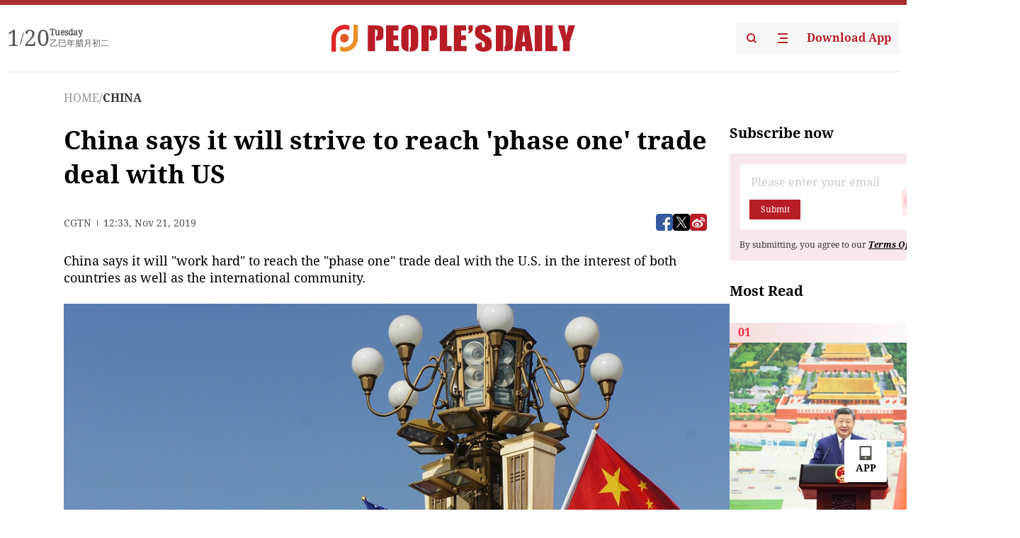

--- FILE ---
content_type: text/html;charset=UTF-8
request_url: https://peoplesdaily.pdnews.cn/china/er/30001440359
body_size: 18485
content:
<!doctype html><html lang="en"><head><meta charset="UTF-8"/><meta name="viewport" content="initial-scale=1,maximum-scale=1,minimum-scale=1,user-scalable=no"/><title>China says it will strive to reach 'phase one' trade deal with US</title><style></style><meta name="title" content="China says it will strive to reach 'phase one' trade deal with US"><meta name="keywords" content="CHINA,People's Daily"><meta name="description" content="China says it will &quot;work hard&quot; to reach the &quot;phase one&quot; trade deal with the U.S. in the interest of both countries as well as the international community.File photo: VCGThe Chinese position was outlined by Gao Feng, spokesperson of the Ministry of Commerce, during a briefing..."><meta property="title" content="China says it will strive to reach 'phase one' trade deal with US"><meta property="image" content="https://cdnpdcontent.aikan.pdnews.cn/20191121/7fa8cac8eebe41fc92e75718fdd8d1cc.jpg"><meta itemprop="image" content="https://cdnpdcontent.aikan.pdnews.cn/20191121/7fa8cac8eebe41fc92e75718fdd8d1cc.jpg"><meta property="description" content="China says it will &quot;work hard&quot; to reach the &quot;phase one&quot; trade deal with the U.S. in the interest of both countries as well as the international community.File photo: VCGThe Chinese position was outlined by Gao Feng, spokesperson of the Ministry of Commerce, during a briefing..."><meta property="fb:app_id" content="216960335533526"><meta property="og:title" content="China says it will strive to reach 'phase one' trade deal with US"><meta property="og:description" content="China says it will &quot;work hard&quot; to reach the &quot;phase one&quot; trade deal with the U.S. in the interest of both countries as well as the international community.File photo: VCGThe Chinese position was outlined by Gao Feng, spokesperson of the Ministry of Commerce, during a briefing..."><meta property="og:url" content="https://peoplesdaily.pdnews.cn/china/er/30001440359"><meta property="og:image" content="https://cdnpdcontent.aikan.pdnews.cn/20191121/7fa8cac8eebe41fc92e75718fdd8d1cc.jpg?x-oss-process=image/resize,l_850/auto-orient,1/quality,q_95/format,jpg"><meta property="og:image:alt" content="China says it will &quot;work hard&quot; to reach the &quot;phase one&quot; trade deal with the U.S. in the interest of both countries as well as the international community.File photo: VCGThe Chinese position was outlined by Gao Feng, spokesperson of the Ministry of Commerce, during a briefing..."><meta property="og:image_wechat" content="https://cdnpdcontent.aikan.pdnews.cn/20191121/7fa8cac8eebe41fc92e75718fdd8d1cc.jpg?x-oss-process=image/resize,l_850/auto-orient,1/quality,q_95/format,jpg"><meta name="twitter:title" content="China says it will strive to reach 'phase one' trade deal with US"><meta property="twitter:title" content="China says it will strive to reach 'phase one' trade deal with US"><meta name="twitter:image" content="https://cdnpdcontent.aikan.pdnews.cn/20191121/7fa8cac8eebe41fc92e75718fdd8d1cc.jpg?x-oss-process=image/resize,l_850/auto-orient,1/quality,q_95/format,jpg"><meta property="twitter:image" content="https://cdnpdcontent.aikan.pdnews.cn/20191121/7fa8cac8eebe41fc92e75718fdd8d1cc.jpg?x-oss-process=image/resize,l_850/auto-orient,1/quality,q_95/format,jpg"><meta name="twitter:image:src" content="https://cdnpdcontent.aikan.pdnews.cn/20191121/7fa8cac8eebe41fc92e75718fdd8d1cc.jpg?x-oss-process=image/resize,l_850/auto-orient,1/quality,q_95/format,jpg"><meta property="twitter:image:src" content="https://cdnpdcontent.aikan.pdnews.cn/20191121/7fa8cac8eebe41fc92e75718fdd8d1cc.jpg?x-oss-process=image/resize,l_850/auto-orient,1/quality,q_95/format,jpg"><meta name="twitter:description" content="China says it will &quot;work hard&quot; to reach the &quot;phase one&quot; trade deal with the U.S. in the interest of both countries as well as the international community.File photo: VCGThe Chinese position was outlined by Gao Feng, spokesperson of the Ministry of Commerce, during a briefing..."><meta property="twitter:description" content="China says it will &quot;work hard&quot; to reach the &quot;phase one&quot; trade deal with the U.S. in the interest of both countries as well as the international community.File photo: VCGThe Chinese position was outlined by Gao Feng, spokesperson of the Ministry of Commerce, during a briefing..."><meta name="twitter:site" content="@PeoplesDailyapp"><meta property="twitter:site" content="@PeoplesDailyapp"><meta property="al:title" content="China says it will strive to reach 'phase one' trade deal with US"><meta property="al:image" content="https://cdnpdcontent.aikan.pdnews.cn/20191121/7fa8cac8eebe41fc92e75718fdd8d1cc.jpg?x-oss-process=image/resize,l_850/auto-orient,1/quality,q_95/format,jpg"><meta property="al:description" content="China says it will &quot;work hard&quot; to reach the &quot;phase one&quot; trade deal with the U.S. in the interest of both countries as well as the international community.File photo: VCGThe Chinese position was outlined by Gao Feng, spokesperson of the Ministry of Commerce, during a briefing..."><meta property="og:type" content="article"><meta property="og:rich_attachment" content="true"><meta name="twitter:card" content="summary_large_image"><meta property="twitter:card" content="summary_large_image"><meta name="twitter:creator" content="@PeoplesDailyapp"><meta property="twitter:creator" content="@PeoplesDailyapp"><meta property="al:type" content="article"><meta name="format-detection" content="telephone=no, email=no"/><meta name="apple-touch-fullscreen" content="YES"/><meta name="apple-mobile-web-app-capable" content="yes"/><meta name="apple-mobile-web-app-status-bar-style" content="black"/><link rel="icon" href="https://cdnpdfront.aikan.pdnews.cn/rmrb/es/rmrb-web-details-main/1.0.18/resource/image/faviconV2.png" type="image/x-icon"/><link rel="stylesheet" href="https://cdnpdfront.aikan.pdnews.cn/rmrb/es/rmrb-web-details-main/1.0.18/resource/css/plugin/normalize.css"><link rel="stylesheet" href="https://cdnpdfront.aikan.pdnews.cn/rmrb/es/rmrb-web-details-main/1.0.18/resource/css/plugin/swiper-bundle.min.css"><link rel="stylesheet" href="https://cdnpdfront.aikan.pdnews.cn/rmrb/es/rmrb-web-details-main/1.0.18/resource/css/plugin/aliPlayer.min.css"><link rel="stylesheet" href="https://cdnpdfront.aikan.pdnews.cn/rmrb/es/rmrb-web-details-main/1.0.18/resource/font/style.css"><link rel="stylesheet" href="https://cdnpdfront.aikan.pdnews.cn/rmrb/es/rmrb-web-details-main/1.0.18/resource/css/desktop/common.css"><link rel="stylesheet" href="https://cdnpdfront.aikan.pdnews.cn/rmrb/es/rmrb-web-details-main/1.0.18/resource/css/desktop/article.css"><link rel="stylesheet" href="https://cdnpdfront.aikan.pdnews.cn/rmrb/es/rmrb-web-details-main/1.0.18/resource/css/desktop/player.css"><script src="https://cdnpdfront.aikan.pdnews.cn/rmrb/es/rmrb-web-details-main/1.0.18/resource/js/share.min.js"></script><script type="module" crossorigin src="https://cdnpdfront.aikan.pdnews.cn/rmrb/es/rmrb-web-details-main/1.0.18/static/articleDesktop.2df49395.js"></script><link rel="modulepreload" href="https://cdnpdfront.aikan.pdnews.cn/rmrb/es/rmrb-web-details-main/1.0.18/static/__uno.811139bf.js"><link rel="modulepreload" href="https://cdnpdfront.aikan.pdnews.cn/rmrb/es/rmrb-web-details-main/1.0.18/static/light.beee88b5.js"><link rel="modulepreload" href="https://cdnpdfront.aikan.pdnews.cn/rmrb/es/rmrb-web-details-main/1.0.18/static/use-rtl.6a0d34a7.js"><link rel="modulepreload" href="https://cdnpdfront.aikan.pdnews.cn/rmrb/es/rmrb-web-details-main/1.0.18/static/FooterShare.d4d5bc0c.js"><link rel="modulepreload" href="https://cdnpdfront.aikan.pdnews.cn/rmrb/es/rmrb-web-details-main/1.0.18/static/index.6a84ec4d.js"><link rel="modulepreload" href="https://cdnpdfront.aikan.pdnews.cn/rmrb/es/rmrb-web-details-main/1.0.18/static/index.42c2b8bc.js"><link rel="modulepreload" href="https://cdnpdfront.aikan.pdnews.cn/rmrb/es/rmrb-web-details-main/1.0.18/static/email.b80d3b72.js"><link rel="modulepreload" href="https://cdnpdfront.aikan.pdnews.cn/rmrb/es/rmrb-web-details-main/1.0.18/static/Close.2922face.js"><link rel="modulepreload" href="https://cdnpdfront.aikan.pdnews.cn/rmrb/es/rmrb-web-details-main/1.0.18/static/index.3b214772.js"><link rel="modulepreload" href="https://cdnpdfront.aikan.pdnews.cn/rmrb/es/rmrb-web-details-main/1.0.18/static/vote.9191c2c4.js"><link rel="stylesheet" href="https://cdnpdfront.aikan.pdnews.cn/rmrb/es/rmrb-web-details-main/1.0.18/static/__uno.1f68b8f3.css"><link rel="stylesheet" href="https://cdnpdfront.aikan.pdnews.cn/rmrb/es/rmrb-web-details-main/1.0.18/static/FooterShare.536f3f2b.css"><link rel="stylesheet" href="https://cdnpdfront.aikan.pdnews.cn/rmrb/es/rmrb-web-details-main/1.0.18/static/index.262060e6.css"><link rel="stylesheet" href="https://cdnpdfront.aikan.pdnews.cn/rmrb/es/rmrb-web-details-main/1.0.18/static/index.36bdada6.css"><link rel="stylesheet" href="https://cdnpdfront.aikan.pdnews.cn/rmrb/es/rmrb-web-details-main/1.0.18/static/index.0044e19b.css"><link rel="stylesheet" href="https://cdnpdfront.aikan.pdnews.cn/rmrb/es/rmrb-web-details-main/1.0.18/static/articleDesktop.992161ba.css"><link rel="stylesheet" href="https://cdnpdfront.aikan.pdnews.cn/rmrb/es/rmrb-web-details-main/1.0.18/static/global.e64d111d.css"></head><body data-id="30001440359" data-channelid="1009,1027" data-objecttype="8" data-topicid="" data-type="channel" id="body" class=""><div id="app"></div><header id="header"><div class="header"><div class="header-container c-container"><div class="header-main"><div id="globalHeader" class="time"></div><a href="https://peoplesdaily.pdnews.cn" class="logo"><span style="display:none">People's Daily</span> <img src="https://cdnpdfront.aikan.pdnews.cn/rmrb/es/rmrb-web-details-main/1.0.18/resource/image/header/logo.svg" alt="People's Daily English language App - Homepage - Breaking News, China News, World News and Video"></a><div class="right-content"><a class="header-search" target="_blank" href="https://peoplesdaily.pdnews.cn/searchDetails"><span style="display:none">People's Daily Search Details</span> <img src="https://cdnpdfront.aikan.pdnews.cn/rmrb/es/rmrb-web-details-main/1.0.18/resource/image/header/headerSearch.svg" alt="People's Daily English language App - Homepage - Breaking News, China News, World News and Video"> </a><span class="header-channel"><div id="headerChannel"></div><img class="header-channel-icon" src="https://cdnpdfront.aikan.pdnews.cn/rmrb/es/rmrb-web-details-main/1.0.18/resource/image/channel.svg" alt="People's Daily English language App - Homepage - Breaking News, China News, World News and Video"> </span><a class="header-download droidSerif-bold" target="_blank" href="https://peoplesdaily.pdnews.cn/publicity">Download App</a></div></div></div></div></header><main class="content-main" data-author-name="" data-author-id=""><div class="c-container"><div class="breadcrumb"><a href="https://peoplesdaily.pdnews.cn" class="droidSerif">HOME</a> <span class="droidSerif">/</span><div class="beloneName droidSerif-bold">CHINA</div></div><div class="c-content"><div class="left"><div class="c-title droidSerif-bold" id="newsTitle">China says it will strive to reach 'phase one' trade deal with US</div><div class="c-details-share"><div class="c-details"><div class="c-details-extra droidSerif"><div class="form">CGTN</div><div class="c-publish-time none">1574339623000</div></div></div><div id="globalShare"></div></div><div class="skeleton-loading"><div class="ant-skeleton ant-skeleton-active"><div class="ant-skeleton-content"><ul class="ant-skeleton-paragraph"><li style="width:38%"></li><li style="width:100%"></li><li style="width:100%"></li><li style="width:87.5%"></li></ul><h3 class="ant-skeleton-title" style="width:100%;height:427.5px"></h3></div></div></div><div class="c-news-content none" id="newContent"><p>China says it will "work hard" to reach the "phase one" trade deal with the U.S. in the interest of both countries as well as the international community.</p>
<p><img src="https://cdnpdcontent.aikan.pdnews.cn/20191121/c98124b1c9d04345aceb1164921eccd3.jpg" title="" alt="VCG111133098440.jpg"></p>
<p><span style="color: rgb(127, 127, 127);">File photo: VCG</span></p>
<p>The Chinese position was outlined by Gao Feng, spokesperson of the Ministry of Commerce, during a briefing on Thursday.</p>
<p>He said the two sides will maintain close contact and communication.</p>
<p>Chief negotiators from China and the U.S. held phone talks last Saturday during which they discussed each other's core concerns as they move toward a "phase one" deal.</p>
<p>Without giving any details on the latest progress, Gao warned about rumors concerning the issues, saying the two countries should work jointly based on equality and mutual respect.&nbsp;</p></div><div id="vote"></div></div><div class="right" id="mostRead"></div></div><div class="c-recommend" id="recommend"></div></div></main><div id="news-article-audio"></div><div id="hidden"></div><div id="hiddenElement"></div><footer id="globalFooter" data-audio-title="" data-audio-src="" data-audio-img=""><div class="footer-main c-container"><div class="footer-container"><div class="footer-left"><div class="footer-download"><div class="footer-title droidSerif-bold">Download App</div><div class="footer-download-top"><a target="_blank" href="https://apps.apple.com/app/peoples-daily-%E4%BA%BA%E6%B0%91%E6%97%A5%E6%8A%A5%E8%8B%B1%E6%96%87%E5%AE%A2%E6%88%B7%E7%AB%AF/id1294031865" class="droidSerif-bold"><img src="https://cdnpdfront.aikan.pdnews.cn/rmrb/es/rmrb-web-details-main/1.0.18/resource/image/footer/apple.svg" alt="People's Daily English language App - Homepage - Breaking News, China News, World News and Video"> </a><a target="_blank" href="https://sj.qq.com/appdetail/com.peopleapp.en" class="droidSerif-bold"><img src="https://cdnpdfront.aikan.pdnews.cn/rmrb/es/rmrb-web-details-main/1.0.18/resource/image/footer/android.svg" alt="People's Daily English language App - Homepage - Breaking News, China News, World News and Video"></a></div><a target="_blank" href="https://play.google.com/store/apps/details?id=com.peopleapp.en" class="download-app droidSerif-bold"><img src="https://cdnpdfront.aikan.pdnews.cn/rmrb/es/rmrb-web-details-main/1.0.18/resource/image/footer/google.svg" alt="People's Daily English language App - Homepage - Breaking News, China News, World News and Video"> <span>Google Play</span></a></div></div><div class="footer-right"><div class="footer-sitemap"><div class="footer-title droidSerif-bold">Sitemap</div><div id="footerSitemap" class="sitemap-list"></div></div><div class="footer-share" id="footerShare"></div></div></div><div class="footer-bottom"><div class="left"><div class="left-top"><a class="droidSerif" target="_blank" href="https://www.beian.gov.cn/portal/registerSystemInfo?recordcode=11010502048728" title="People's Daily English language App"><img src="https://cdnpdfront.aikan.pdnews.cn/rmrb/es/rmrb-web-details-main/1.0.18/resource/image/footer/emblem.png" alt="People's Daily English language App - Homepage - Breaking News, China News, World News and Video"> <span>京公网安备 11010502048728号 Copyright 2023 People's Daily </span></a><a class="droidSerif" target="_blank" href="https://beian.miit.gov.cn/#/Integrated/recordQuery" title="People's Daily English language App">ICP Registration Number: 16066560</a></div><a class="droidSerif" title="People's Daily English language App">Disinformation report:rmrbywapp@126.com</a></div><div class="right"><a class="privacyPolicy" href="https://peoplesdaily.pdnews.cn/privacyPolicy" target="_blank" title="People's Daily English language App">Privacy policy</a> <i class="line"></i> <a class="aboutUs" href="https://peoplesdaily.pdnews.cn/aboutUs" target="_blank" title="People's Daily English language App">Terms of Service</a> <i class="line"></i> <a class="aboutPeopleDaily" href="https://peoplesdaily.pdnews.cn/aboutPeopleDaily" target="_blank" title="People's Daily English language App">About People's Daily</a> <i class="line"></i> <a class="peoplesDaily" href="" target="_blank" title="People's Daily English language App">PEOPLE'S DAILY</a></div></div></div></footer><script src="https://wkbrs1.tingyun.com/js/cIHjmnMVaiY.js"></script><script src="https://cdnpdfront.aikan.pdnews.cn/rmrb/es/rmrb-web-details-main/1.0.18/resource/js/sensorsdata.min.js"></script><script src="https://cdnpdfront.aikan.pdnews.cn/rmrb/es/rmrb-web-details-main/1.0.18/resource/js/aliPlayer.min.js"></script><script src="https://cdnpdfront.aikan.pdnews.cn/rmrb/es/rmrb-web-details-main/1.0.18/resource/js/swiper-bundle.min.js"></script><script src="https://cdnpdfront.aikan.pdnews.cn/rmrb/es/rmrb-web-details-main/1.0.18/resource/js/echart.min.js"></script><script src="https://cdnpdfront.aikan.pdnews.cn/rmrb/es/rmrb-web-details-main/1.0.18/resource/js/ecStat.min.js"></script><script>!(function (c,b,d,a) {c[a] ||(c[a] ={})
c[a].config ={pid:'bayc9l9j1x@7e5f11667efff4b',appType:'web',imgUrl:'https://arms-retcode.aliyuncs.com/r.png?',sendResource:true,enableLinkTrace:true,behavior:true
}
with (b) with (body) with (insertBefore(createElement('script'),firstChild)) setAttribute('crossorigin','',src =d
)
})(window,document,'https://retcode.alicdn.com/retcode/bl.js','__bl')</script><script>var echartOptions = undefined;var shareInfo = {"fullUrl":"https://cdnpdcontent.aikan.pdnews.cn/20191121/7fa8cac8eebe41fc92e75718fdd8d1cc.jpg","shareSwitch":1,"shareTitle":"China says it will strive to reach 'phase one' trade deal with US","shareDescription":"China says it will &quot;work hard&quot; to reach the &quot;phase one&quot; trade deal with the U.S. in the interest of both countries as well as the international community.File photo: VCGThe Chinese position was outlined by Gao Feng, spokesperson of the Ministry of Commerce, during a briefing..."};var contentDetailsJson = {"channelRels":[{"sortValue":2,"channelAlias":"bri-news","channelLevel":1,"channelName":"BRI NEWS","channelId":1009},{"sortValue":1,"channelAlias":"china","channelLevel":2,"channelName":"CHINA","channelId":1027}],"description":"China says it will &quot;work hard&quot; to reach the &quot;phase one&quot; trade deal with the U.S. in the interest of both countries as well as the international community.File photo: VCGThe Chinese position was outlined by Gao Feng, spokesperson of the Ministry of Commerce, during a briefing..."};</script></body></html>

--- FILE ---
content_type: text/css
request_url: https://cdnpdfront.aikan.pdnews.cn/rmrb/es/rmrb-web-details-main/1.0.18/static/index.262060e6.css
body_size: 240
content:
.c-share[data-v-309a9c68]{display:flex;gap:16px}.c-share button[data-v-309a9c68]{width:24px;height:24px;background:transparent;border:0;padding:0;cursor:pointer;border-radius:50%}.c-share button img[data-v-309a9c68]{width:24px;height:24px}
